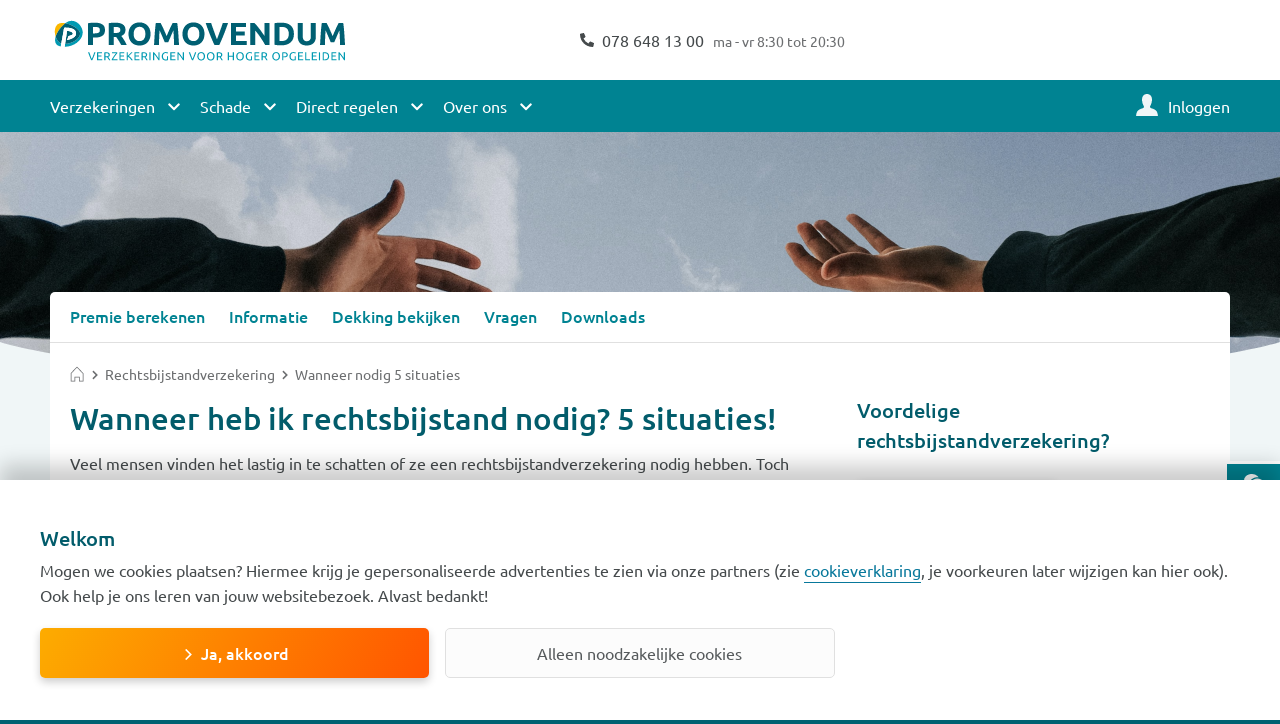

--- FILE ---
content_type: text/html; charset=UTF-8
request_url: https://www.promovendum.nl/rechtsbijstandverzekering/wanneer-nodig-5-situaties
body_size: 9403
content:
<!DOCTYPE html>
<html lang="nl" dir="ltr" prefix="content: http://purl.org/rss/1.0/modules/content/  dc: http://purl.org/dc/terms/  foaf: http://xmlns.com/foaf/0.1/  og: http://ogp.me/ns#  rdfs: http://www.w3.org/2000/01/rdf-schema#  schema: http://schema.org/  sioc: http://rdfs.org/sioc/ns#  sioct: http://rdfs.org/sioc/types#  skos: http://www.w3.org/2004/02/skos/core#  xsd: http://www.w3.org/2001/XMLSchema# ">
<head>
  <meta charset="utf-8" />
<meta name="description" content="Veel mensen vinden het lastig in te schatten of ze een rechtsbijstand­verzekering nodig hebben voor een geschil. Toch zien wij dat dit in de praktijk vaak anders is. Bekijk deze 5 situaties." />
<link rel="canonical" href="https://www.promovendum.nl/rechtsbijstandverzekering/wanneer-nodig-5-situaties" />
<meta name="robots" content="index, follow" />
<link rel="image_src" href="https://www.promovendum.nl/sites/default/files/styles/large/public/img-spl/21/wanneer-rechtsbijstand-nodig-spotlight.png?itok=Z4b9JFwa" />
<meta property="og:site_name" content="Promovendum" />
<meta property="og:type" content="website" />
<meta property="og:url" content="https://www.promovendum.nl/rechtsbijstandverzekering/wanneer-nodig-5-situaties" />
<meta property="og:title" content="Wanneer heb ik rechtsbijstand nodig? 5 situaties!" />
<meta property="og:description" content="Veel mensen vinden het lastig in te schatten of ze een rechtsbijstand­verzekering nodig hebben voor een geschil. Toch zien wij dat dit in de praktijk vaak anders is. Bekijk deze 5 situaties." />
<meta property="og:image" content="https://www.promovendum.nl/sites/default/files/styles/large/public/img-spl/21/wanneer-rechtsbijstand-nodig-spotlight.png?itok=Z4b9JFwa" />
<meta property="og:image:alt" content="Juridische hulp" />
<meta property="og:updated_time" content="2025-11-05T10:09:21+0100" />
<meta property="fb:admins" content="224572980939173" />
<meta property="fb:app_id" content="1758378387643792" />
<meta property="pin:media" content="https://www.promovendum.nl/sites/default/files/styles/large/public/img-spl/21/wanneer-rechtsbijstand-nodig-spotlight.png?itok=Z4b9JFwa" />
<meta property="pin:url" content="https://www.promovendum.nl/rechtsbijstandverzekering/wanneer-nodig-5-situaties" />
<meta property="pin:description" content="Veel mensen vinden het lastig in te schatten of ze een rechtsbijstand­verzekering nodig hebben voor een geschil. Toch zien wij dat dit in de praktijk vaak anders is. Bekijk deze 5 situaties." />
<meta name="twitter:card" content="summary" />
<meta name="twitter:description" content="Veel mensen vinden het lastig in te schatten of ze een rechtsbijstand­verzekering nodig hebben voor een geschil. Toch zien wij dat dit in de praktijk vaak anders is. Bekijk deze 5 situaties." />
<meta name="twitter:title" content="Wanneer heb ik rechtsbijstand nodig? 5 situaties!" />
<meta name="twitter:site" content="@promovendum" />
<meta name="twitter:site:id" content="151398702" />
<meta name="twitter:image" content="https://www.promovendum.nl/sites/default/files/styles/large/public/img-spl/21/wanneer-rechtsbijstand-nodig-spotlight.png?itok=Z4b9JFwa" />
<meta name="twitter:image:alt" content="Juridische hulp" />
<link rel="apple-touch-icon" sizes="180x180" href="/sites/default/files/favicons/apple-touch-icon.png"/>
<link rel="icon" type="image/png" sizes="32x32" href="/sites/default/files/favicons/favicon-32x32.png"/>
<link rel="icon" type="image/png" sizes="16x16" href="/sites/default/files/favicons/favicon-16x16.png"/>
<link rel="manifest" href="/sites/default/files/favicons/site.webmanifest"/>
<link rel="mask-icon" href="/sites/default/files/favicons/safari-pinned-tab.svg" color="#00A3AD"/>
<meta name="msapplication-TileColor" content="#00aba9"/>
<meta name="theme-color" content="#ffffff"/>
<meta name="favicon-generator" content="Drupal responsive_favicons + realfavicongenerator.net" />
<meta name="Generator" content="Drupal 10 (https://www.drupal.org)" />
<meta name="MobileOptimized" content="width" />
<meta name="HandheldFriendly" content="true" />
<meta name="viewport" content="width=device-width, initial-scale=1.0" />
<meta name="product" content="rechtsbijstand" />
<meta name="contenttype" content="product_page" />

      <!-- Google Tag Manager -->
<script nonce="UX8UdWcum0GbX-fYjLiVxA">
  window.dataLayer = window.dataLayer || [];
  function gtag(){dataLayer.push(arguments)}
  function get_cookie_by_name(o){var e,i=document.cookie.split('; ');for(var n in i){var r=i[n].split('=');if(o!==r[0]){continue;}e=r[1];}return e}
  gtag('consent', 'default', {'ad_storage': get_cookie_by_name('COOKIE_AGREEMENT') ? 'granted' : 'denied', 'ad_user_data': get_cookie_by_name('COOKIE_AGREEMENT') ? 'granted' : 'denied', 'ad_personalization': get_cookie_by_name('COOKIE_AGREEMENT') ? 'granted' : 'denied', 'analytics_storage': get_cookie_by_name('GA4_OPT_OUT') ? 'denied' : 'granted'});

  window.uetq = window.uetq || [];
  window.uetq.push('consent', 'default', {'ad_storage': get_cookie_by_name('COOKIE_AGREEMENT') ? 'granted' : 'denied'});

  (function(w,d,s,l,i){w[l]=w[l]||[];w[l].push({'gtm.start':
      new Date().getTime(),event:'gtm.js'});var f=d.getElementsByTagName(s)[0],
    j=d.createElement(s),dl=l!='dataLayer'?'&l='+l:'';j.async=true;j.src=
    'https://www.googletagmanager.com/gtm.js?id='+i+dl;f.parentNode.insertBefore(j,f);
  })(window,document,'script','dataLayer','GTM-KJ32NCC');

    if(get_cookie_by_name('COOKIE_AGREEMENT')) {
    (function(w,d,s,l,i){w[l]=w[l]||[];w[l].push({'gtm.start':
        new Date().getTime(),event:'gtm.js'});var f=d.getElementsByTagName(s)[0],
      j=d.createElement(s),dl=l!='dataLayer'?'&l='+l:'';j.async=true;j.src=
      'https://www.googletagmanager.com/gtm.js?id='+i+dl;f.parentNode.insertBefore(j,f);
    })(window,document,'script','dataLayer','GTM-5GJCNW8');
  }
  </script>
<!-- End Google Tag Manager -->
    <title>Wanneer heb ik rechtsbijstand nodig? 5 situaties! | Promovendum</title>
    <script type="application/ld+json">
  {
    "@context": "https://schema.org",
    "@type": "Organization",
    "url": "https://www.promovendum.nl/",
    "logo": "https://www.promovendum.nl/themes/promovendum/images/logo.png"
  }
</script>

<script type="application/ld+json">
  {
    "@context": "https://schema.org",
    "@type": "WebSite",
    "url": "https://www.promovendum.nl/",
    "potentialAction": {
      "@type": "SearchAction",
      "target": "https://www.promovendum.nl/zoeken?q={search_term_string}",
      "query-input": "required name=search_term_string"
    }
  }
</script>
    <link rel="stylesheet" media="all" href="/sites/default/files/css/css_hO73jUcwMpsJ0v0DKeKtOpFCtFHmdv6XcdyyraPaMeQ.css?delta=0&amp;language=nl&amp;theme=promovendum&amp;include=eJxFzFEKwyAQBNALGT1SWHFqpKsuu2qb27eklPwMzBsYvAeX9gxJpxB7_KoTUspKcth_ucXPJjNysQPJifbaF1qaNWTukXizcX4_slOY9GZlYR8UGfuj8ICG27fLnZ02UEMkg1sFLwtX-trTZHwAiApAVQ" />
<link rel="stylesheet" media="all" href="/sites/default/files/css/css_mRtk4Btk7_qOBCw1q5YeNcr7CMtZR6DjiBDd8oIQOWY.css?delta=1&amp;language=nl&amp;theme=promovendum&amp;include=eJxFzFEKwyAQBNALGT1SWHFqpKsuu2qb27eklPwMzBsYvAeX9gxJpxB7_KoTUspKcth_ucXPJjNysQPJifbaF1qaNWTukXizcX4_slOY9GZlYR8UGfuj8ICG27fLnZ02UEMkg1sFLwtX-trTZHwAiApAVQ" />

      
        </head>
<body>
  <div data-tracking-container>
  <!-- Google Tag Manager (noscript) -->
  <noscript><iframe src="https://www.googletagmanager.com/ns.html?id=GTM-KJ32NCC"
                    height="0" width="0" style="display:none;visibility:hidden"></iframe></noscript>
  <!-- End Google Tag Manager (noscript) -->
</div>
<a href="#main-content" class="visually-hidden focusable">
  Overslaan en naar de inhoud gaan
</a>

  <div class="dialog-off-canvas-main-canvas" data-off-canvas-main-canvas>
          <div class="maintenance">
      <div class="container">
        <div class="row">
          <div class="cols-12">
                <div data-drupal-messages-fallback class="hidden"></div>


          </div>
        </div>
      </div>
    </div>
    
  <div class="header">
          <div class="container">
        <div class="row">
          <div class="cols-12 cols-6-lg cols-5-xl">
                
  <a href="/" rel="home">
    <picture>
      <img src="/themes/promovendum/images/logo_slogan.svg" alt="Promovendum verzekeringen" title="Promovendum verzekeringen">
    </picture>
  </a>



          </div>
          <div class="cols-12 cols-6-lg cols-7-xl header-info-section">
            
  <div class="openinghours" id="openinghours">
          <a class="icon icon-phone" href="tel:0786481300">
        078 648 13 00

    </a>
        <span class="hours">
        ma - vr 8:30 tot 20:30

    </span>
  </div>



          </div>
        </div>
      </div>
      <div class="nav-main">
        <div class="container">
          <div class="row">
            <div class="cols-12 js-nav-main__wrapper">
                                  <nav role="navigation">
                        <h2 class="visually-hidden">Hoofdnavigatie</h2>
  
      
          
              <ul>
          <li class="nav-main__close">
            <span class="close-item">
              <span class="visually-hidden">Sluiten</span>
            </span>
          </li>
        </ul>
      
      <ul class="nav-main__items">
        
                  <li class="nav-main--dropdown">
            <span title="Verzekeringen">Verzekeringen</span>
                                  
      
      <ul class="nav-main__items nav-main__child ds-none">
                  <li class="nav-main__back">
            <span>Terug</span>
          </li>
        
                  <li>
            <a href="/aansprakelijkheidsverzekering" title="Aansprakelijkheidsverzekering" data-drupal-link-system-path="node/252">Aansprakelijkheidsverzekering</a>
                      </li>
                  <li>
            <a href="/doorlopende-annuleringsverzekering" title="Annuleringsverzekering" data-drupal-link-system-path="node/314">Annuleringsverzekering</a>
                      </li>
                  <li>
            <a href="/autoverzekering" title="Autoverzekering" data-drupal-link-system-path="node/1">Autoverzekering</a>
                      </li>
                  <li>
            <a href="/inboedelverzekering" title="Inboedelverzekering" data-drupal-link-system-path="node/207">Inboedelverzekering</a>
                      </li>
                  <li>
            <a href="/pechhulp" title="Pechhulp" data-drupal-link-system-path="node/313">Pechhulp</a>
                      </li>
                  <li>
            <a href="/rechtsbijstandverzekering" title="Rechtsbijstandverzekering" data-drupal-link-system-path="node/315">Rechtsbijstandverzekering</a>
                      </li>
                  <li>
            <a href="/doorlopende-reisverzekering" title="Reisverzekering" data-drupal-link-system-path="node/210">Reisverzekering</a>
                      </li>
                  <li>
            <a href="/tandongevallenverzekering" title="Tandongevallenverzekering" data-drupal-link-system-path="node/2689">Tandongevallenverzekering</a>
                      </li>
                  <li>
            <a href="/woonhuisverzekering" title="Woonhuisverzekering" data-drupal-link-system-path="node/318">Woonhuisverzekering</a>
                      </li>
              </ul>
      
                      </li>
                  <li class="nav-main--dropdown">
            <span title="Schade">Schade</span>
                                  
      
      <ul class="nav-main__items nav-main__child ds-none">
                  <li class="nav-main__back">
            <span>Terug</span>
          </li>
        
                  <li>
            <a href="/schade-melden" data-drupal-link-system-path="node/2876">Schade melden</a>
                      </li>
                  <li>
            <a href="/autoschade" title="Autoschade: wat nu?" data-drupal-link-system-path="node/3219">Autoschade: wat nu?</a>
                      </li>
                  <li>
            <a href="/schade-aan-huis-spullen" title="Schade aan huis of inboedel: wat nu?" data-drupal-link-system-path="node/3223">Schade huis: wat nu?</a>
                      </li>
                  <li>
            <a href="/schade-op-reis" title="Schade op reis: wat nu?" data-drupal-link-system-path="node/3015">Schade op reis: wat nu?</a>
                      </li>
              </ul>
      
                      </li>
                  <li class="nav-main--dropdown">
            <span title="Direct regelen">Direct regelen</span>
                                  
      
      <ul class="nav-main__items nav-main__child ds-none">
                  <li class="nav-main__back">
            <span>Terug</span>
          </li>
        
                  <li>
            <a href="/schade-melden" title="Schade melden" data-drupal-link-system-path="node/2876">Schade melden</a>
                      </li>
                  <li>
            <a href="/vragen" title="Veelgestelde vragen" data-drupal-link-system-path="node/336">Veelgestelde vragen</a>
                      </li>
                  <li>
            <a href="/autoverzekering/wijzigen" title="Auto wijzigen" data-drupal-link-system-path="node/17">Auto wijzigen</a>
                      </li>
                  <li>
            <a href="/wijzigen" title="Gegevens wijzigen" data-drupal-link-system-path="node/364">Gegevens wijzigen</a>
                      </li>
                  <li>
            <a href="/verzekering-wijzigen" title="Verzekering wijzigen" data-drupal-link-system-path="node/2654">Verzekering wijzigen</a>
                      </li>
                  <li>
            <a href="/pakketkorting/aanvragen" title="Pakketkorting" data-drupal-link-system-path="node/617">Pakketkorting</a>
                      </li>
                  <li>
            <a href="/offerte-aanvragen" title="Offerte aanvragen" data-drupal-link-system-path="node/497">Offerte aanvragen</a>
                      </li>
              </ul>
      
                      </li>
                  <li class="nav-main--dropdown">
            <span title="Over ons">Over ons</span>
                                  
      
      <ul class="nav-main__items nav-main__child ds-none">
                  <li class="nav-main__back">
            <span>Terug</span>
          </li>
        
                  <li>
            <a href="/over-promovendum" title="Over Promovendum" data-drupal-link-system-path="node/323">Over Promovendum</a>
                      </li>
                  <li>
            <a href="/hoger-opgeleiden" title="Hoger opgeleiden" data-drupal-link-system-path="node/102">Hoger opgeleiden</a>
                      </li>
                  <li>
            <a href="/klanttevredenheid" title="Klanttevredenheid" data-drupal-link-system-path="node/112">Klanttevredenheid</a>
                      </li>
                  <li>
            <a href="/dienstverlening" title="Onze dienstverlening" data-drupal-link-system-path="node/3236">Onze dienstverlening</a>
                      </li>
                  <li>
            <a href="https://werkenbij.promovendum.nl" title="Vacatures">Vacatures</a>
                      </li>
              </ul>
      
                      </li>
                  <li>
            <a href="https://mijn.promovendum.nl/inloggen" target="_blank" class="icon icon-login" title="Mijn Promovendum">Inloggen</a>
                      </li>
              </ul>
      

  
  </nav>
  <div class="nav-main__overlay"></div>


                          </div>
          </div>
        </div>
      </div>
                  <div class="main-menu--search">
  <div class="searchbar compact-search">
    <form action="/zoeken" method="GET" id="cak-pandosearch-search-form" accept-charset="UTF-8">
  <ce-searchbox
  autocomplete-url="https://public.pandosearch.com/promovendum.nl/suggest"
  input='{"size": 60, "maxlength": 128, "name": "q", "class": "form-text form-control", "placeholder": "Zoeken", "autocomplete": "off"}'
  form='{"action": "/zoeken", "method": "GET", "id": "", "name": "q"}'
></ce-searchbox>

</form>

  </div>
  <div class="searchbar__overlay"></div>
</div>


      </div>

  <div class="main-content" id="main-content">
              <div id="block-promovendum-content" class="block block-system block-system-main-block">
  
    
      <div class="content">
      <div class="hero">
              <picture>
                  <source srcset="/sites/default/files/styles/spotlight_extra_large/public/img-spl/21/wanneer-rechtsbijstand-nodig-spotlight.png?h=ab5f34af&amp;itok=VQtTi0oB 1x, /sites/default/files/styles/spotlight_extra_large/public/img-spl/21/wanneer-rechtsbijstand-nodig-spotlight.png?h=ab5f34af&amp;itok=VQtTi0oB 2x" media="(min-width: 1921px)" type="image/png" width="2500" height="500"/>
              <source srcset="/sites/default/files/styles/spotlight_large/public/img-spl/21/wanneer-rechtsbijstand-nodig-spotlight.png?h=ab5f34af&amp;itok=BvaUSM2s 1x, /sites/default/files/styles/spotlight_large/public/img-spl/21/wanneer-rechtsbijstand-nodig-spotlight.png?h=ab5f34af&amp;itok=BvaUSM2s 2x" media="(min-width: 1290px)" type="image/png" width="1920" height="260"/>
              <source srcset="/sites/default/files/styles/spotlight/public/img-spl/21/wanneer-rechtsbijstand-nodig-spotlight.png?h=ab5f34af&amp;itok=MN4u5n5B 1x, /sites/default/files/styles/spotlight/public/img-spl/21/wanneer-rechtsbijstand-nodig-spotlight.png?h=ab5f34af&amp;itok=MN4u5n5B 2x" media="(min-width: 768px)" type="image/png" width="1280" height="260"/>
              <source srcset="/sites/default/files/styles/spotlight_small/public/img-spl/21/wanneer-rechtsbijstand-nodig-spotlight.png?h=ab5f34af&amp;itok=fjI0xW6X 1x, /sites/default/files/styles/spotlight_small/public/img-spl/21/wanneer-rechtsbijstand-nodig-spotlight.png?h=ab5f34af&amp;itok=fjI0xW6X 2x" media="(min-width: 0px)" type="image/png" width="768" height="154"/>
                  <img loading="eager" src="/sites/default/files/styles/spotlight_small/public/img-spl/21/wanneer-rechtsbijstand-nodig-spotlight.png?h=ab5f34af&amp;itok=fjI0xW6X" alt="Juridische hulp" title="Rechtsbijstand nodig?" typeof="foaf:Image" />

  </picture>





</div>
<section>
    <div class="container hero-negative-margin
      
      intro-small-compensation 
      ">
    <div class="row">
      <div class="cols-12">
                    <nav role="navigation">
                        <h2 class="visually-hidden">Productpagina Rechtsbijstand</h2>
  
      <ul class="nav-secondary">
                      <li>
                <a href="https://aanvragen.promovendum.nl/rechtsbijstandverzekering-berekenen" class="icon icon-appbar-calculator js-enable-primary" title="Premie">          <span class="desktop">Premie berekenen</span>
          <span class="mobile">Premie</span>
        </a>
      </li>
                      <li>
                <a href="/rechtsbijstandverzekering" class="icon icon-info-nav" title="Info" data-drupal-link-system-path="node/315">          <span class="desktop">Informatie</span>
          <span class="mobile">Info</span>
        </a>
      </li>
                      <li>
                <a href="/rechtsbijstandverzekering/dekking" class="icon icon-check" title="Dekking" data-drupal-link-system-path="node/227">          <span class="desktop">Dekking bekijken</span>
          <span class="mobile">Dekking</span>
        </a>
      </li>
                      <li>
                <a href="/rechtsbijstandverzekering/vragen" class="icon icon-chat-square" title="Vragen" data-drupal-link-system-path="node/352">          <span class="desktop">Vragen</span>
          <span class="mobile">Vragen</span>
        </a>
      </li>
                      <li>
                <a href="/rechtsbijstandverzekering/downloads" class="icon icon-download" title="Downloads" data-drupal-link-system-path="node/346">          <span class="desktop">Downloads</span>
          <span class="mobile">Downloads</span>
        </a>
      </li>
      </ul>

    <div class="nav-secondary__overlay"></div>
</nav>


        <div class="cb-container">
          <div class="cb-container__body pb-20">
            <div class="row">
              <div class="cols-12">
                <div class="cols-12">
                                        <nav role="navigation" class="breadcrumbs js-breadcrumb-ellipsis" aria-labelledby="system-breadcrumb">
    <h2 id="system-breadcrumb" class="visually-hidden">Kruimelpad</h2>
    <ol itemscope itemtype="https://schema.org/BreadcrumbList">
              <li itemprop="itemListElement" itemscope itemtype="https://schema.org/ListItem">
                      <a itemprop="item" href="/">
              <span itemprop="name" class="visually-hidden">Home</span>
            </a>
                    <meta itemprop="position" content="1" />
        </li>
              <li itemprop="itemListElement" itemscope itemtype="https://schema.org/ListItem">
                      <a itemprop="item" href="/rechtsbijstandverzekering">
              <span itemprop="name" >Rechtsbijstandverzekering</span>
            </a>
                    <meta itemprop="position" content="2" />
        </li>
              <li itemprop="itemListElement" itemscope itemtype="https://schema.org/ListItem">
                      <span itemprop="name">Wanneer nodig 5 situaties</span>
                    <meta itemprop="position" content="3" />
        </li>
          </ol>
  </nav>

                </div>
              </div>
                
<div class="cols-12   cols-8-lg intro-block-left intro-block">
  <div class="cols-12 mb-10">
    <h1>Wanneer heb ik rechtsbijstand nodig? 5 situaties!</h1>
  </div>
  <div class="cols-12 site-search-body">
      <p>Veel mensen vinden het lastig in te schatten of ze een rechtsbijstand­verzekering nodig hebben. Toch zien wij dat iedereen te maken kan krijgen met een juridisch geschil. Vaak totaal onverwacht. Lees in welke 5 situaties je er liever niet alleen voor wil staan of bereken direct jouw voordelige premie.</p>

  </div>
      <div class="cols-12">
      
    </div>
  </div>
    <div class="cols-12 cols-4-lg cb-container__sticky">
        <div class="paragraph paragraph--type--from-library paragraph--view-mode--default">
                
  <div class="content-block-item">
  <div class="cols-12">
    


  <h2 class=""></h2>
  </div>
  <div class="cols-12 basic-text-block">  <h3>Voordelige rechtsbijstandverzekering?</h3><p>&nbsp;</p><p><a class="btn btn--primary" href="https://aanvragen.promovendum.nl/rechtsbijstandverzekering-berekenen">Bereken in 1 minuut</a></p>
</div>
</div>



          </div>


  </div>

            </div>
          </div>
        </div>
      </div>
    </div>
  </div>
</section>
<section class="site-search-body dynamic-paragraphs ">
      


          
<div class="grid-container pt-20 pb-30 bg-variable" style="--background-color: #ffffff;">
  <div class="container">
        <div class="row">
                    <div class="cols-12 cols-12-lg mb-20">
          <div class="cb-positional-image-container ">
  <div class="container">
          <div class="row positional-image-item pb-20  flex-r-reverse " style="height: 100%">
  <div class="image-container image--rounded image--box-shadow cols-12 cols-4-lg">
            <img loading="lazy" src="/sites/default/files/styles/large/public/2020-08/wanneer-heb-ik-rechtsbijstand-nodig-onstlag.jpg?itok=M0CzLawn" alt="man met koffer" title="wanneer heb ik rechtsbijstand nodig ontslag" typeof="foaf:Image" />






  </div>
  <div class="text-container cols-12 cols-8-lg">
    <div>
      


  <h2 class="">  Situatie 1. Ontslagen? Ontvang passende vergoeding
</h2>
    </div>
    <div class="basic-text-block">  <p>Een ontslag kan om meerdere redenen aangeboden worden. Bijvoorbeeld als je nog een tijdelijk contract hebt. Maar ook met een vast contract kan je werkgever je ontslaan. Bijvoorbeeld op staande voet, maar ook door faillissement. Krijg jij te horen dat jouw werkverband na volgende maand eindigt en ben je het niet eens met de reden van ontslag? Afhankelijk van jouw situatie, kan je <a href="/rechtsbijstandverzekering">juridische hulp</a> inschakelen. Een juridisch specialist onderzoekt of het ontslag geldig is en kan je helpen een passende ontslagvergoeding te krijgen.</p>
</div>
  </div>
</div>
      </div>
</div>

        </div>
                  </div><div class="row">
                      <div class="cols-12 cols-12-lg mb-20">
          <div class="cb-positional-image-container ">
  <div class="container">
          <div class="row positional-image-item pb-20 " style="height: 100%">
  <div class="image-container image--rounded image--box-shadow cols-12 cols-4-lg">
            <img loading="lazy" src="/sites/default/files/styles/large/public/2020-08/wanneer-heb-ik-rechtsbijstand-nodig-miskoop.jpg?itok=YI3EJTpL" alt="bank met kleedje" title="wanneer heb ik rechtsbijstand nodig miskoop" typeof="foaf:Image" />






  </div>
  <div class="text-container cols-12 cols-8-lg">
    <div>
      


  <h2 class="">  Situatie 2. Miskoop bij een winkel? Ook online beschermd!
</h2>
    </div>
    <div class="basic-text-block">  <p>Je hebt bijvoorbeeld een nieuwe bank, outfit of laptop gekocht waarover je niet tevreden bent. Wist je dat er voor online aankopen, als consument, altijd een bedenktijd van 14 dagen geldt? Als je de verkoper binnen deze 14 dagen hebt laten weten het product te willen terugsturen, dan heb je recht op je geld terug. Ook als het pakket bijvoorbeeld later aankomt door vertraging van de post. Kom je er niet uit of heb je een ander geschil met een winkel of webshop? Dan kijken we graag met je mee. Als dit onder de dekking valt waarvoor je je hebt verzekerd, kan je rekenen op juridisch advies via je rechtsbijstandverzekering.</p>
</div>
  </div>
</div>
      </div>
</div>

        </div>
                  </div><div class="row">
                      <div class="cols-12 cols-12-lg mb-20">
          <div class="cb-positional-image-container ">
  <div class="container">
          <div class="row positional-image-item pb-20  flex-r-reverse " style="height: 100%">
  <div class="image-container image--rounded image--box-shadow cols-12 cols-4-lg">
            <img loading="lazy" src="/sites/default/files/styles/large/public/2020-08/wanneer-heb-ik-rechtsbijstand-nodig-burenruzie.jpg?itok=USg2KTht" alt="hekje van tuin" title="wanneer heb ik rechtsbijstand nodig geschil buren" typeof="foaf:Image" />






  </div>
  <div class="text-container cols-12 cols-8-lg">
    <div>
      


  <h2 class="">  Situatie 3. Geschil met de buren? Los het op met juridische hulp
</h2>
    </div>
    <div class="basic-text-block">  <p>1 op de 5 Nederlanders heeft wel eens ruzie gehad met de buren. De meest voorkomende problemen? Geluidsoverlast, ruzie over een boom, struik of schutting die over de erfgrens staat of schade aan je huis door een verbouwing van de buren. Natuurlijk ga je hierover eerst het gesprek aan met de buren, maar sommige geschillen zijn lastig zelf op te lossen. Via je rechtsbijstandverzekering schakel je gemakkelijk een mediator of juridische hulp in bij een burengeschil.</p>
</div>
  </div>
</div>
      </div>
</div>

        </div>
                  </div><div class="row">
                      <div class="cols-12 cols-12-lg mb-20">
          <div class="cb-positional-image-container ">
  <div class="container">
          <div class="row positional-image-item pb-20 " style="height: 100%">
  <div class="image-container image--rounded image--box-shadow cols-12 cols-4-lg">
            <img loading="lazy" src="/sites/default/files/styles/large/public/2020-08/wanneer-heb-ik-rechtsbijstand-nodig-echtscheiding.jpg?itok=qjHoRY62" alt="een verklaring ondertekenen" title="wanneer heb ik rechtsbijstand nodig echtscheiding" typeof="foaf:Image" />






  </div>
  <div class="text-container cols-12 cols-8-lg">
    <div>
      


  <h2 class="">  Situatie 4. Scheiding? Schakel een mediator in
</h2>
    </div>
    <div class="basic-text-block">  <p>Een echtscheiding kan erg emotioneel zijn. En dan moet je ook nog veel praktische zaken regelen. Natuurlijk wil je deze toch al moeilijke periode zo goed mogelijk afsluiten. Toch lijken jij en je ex-partner er niet gemakkelijk uit te kunnen komen. De spanningen lopen op en een oplossing lijkt ver weg. Een rechtsbijstandverzekering kan je helpen bij je scheiding, bijvoorbeeld door je een mediator aan te bieden. Een mediator is onpartijdig en bemiddelt tussen twee partijen.</p>
</div>
  </div>
</div>
      </div>
</div>

        </div>
                  </div><div class="row">
                      <div class="cols-12 cols-12-lg mb-20">
          <div class="cb-positional-image-container ">
  <div class="container">
          <div class="row positional-image-item pb-20  flex-r-reverse " style="height: 100%">
  <div class="image-container image--rounded image--box-shadow cols-12 cols-4-lg">
            <img loading="lazy" src="/sites/default/files/styles/large/public/img-tn/21/Rechtsbijstandverzekering_conflict_met_aannemer.jpg?itok=Tm_9L_z7" alt="Gereedschap" title="Geschil met aannemer" typeof="foaf:Image" />






  </div>
  <div class="text-container cols-12 cols-8-lg">
    <div>
      


  <h2 class="">  Situatie 5. Geschil met aannemer? Schakel juridische hulp in
</h2>
    </div>
    <div class="basic-text-block">  <p>Het gaat eindelijk gebeuren: de verbouwing! Je hebt de afspraken met je aannemer netjes vastgelegd. Toch krijg je een hogere factuur dan van te voren afgesproken, worden andere afspraken niet nagekomen of wordt de verbouwing fout uitgevoerd. Heel vervelend, want een verbouwing brengt ook zonder geschil met de aannemer stress met zich mee. Uiteraard kaart je de problemen eerst zelf aan bij het bouwbedrijf. Kom je er samen toch niet uit? Schakel dan juridische hulp in om het geschil met de aannemer op te lossen.</p>
</div>
  </div>
</div>
      </div>
</div>

        </div>
                  </div>
  </div>
</div>

  

  
          
<div class="grid-container pt-20 pb-30 bg-variable" style="--background-color: #9ad3d5;">
  <div class="container">
        <div class="row">
                    <div class="offset-2-lg cols-12 cols-8-lg mb-20">
          
  <div class="cb-container" style="height: 100%">
  <div class="cb-container__body pr-10 pl-10 pb-20">
    <div class="cols-12">
      


  <h2 class="">  Sluit vóór je geschil een rechtsbijstandverzekering af
</h2>
    </div>
    <div class="cols-12 basic-text-block">  <p>Juridische hulp is duur. Een <a href="https://aanvragen.promovendum.nl/rechtsbijstandverzekering-berekenen">rechtsbijstandverzekering</a>&nbsp;kun je niet meer afsluiten als het geschil al is ontstaan. Juist daarom is het een fijn idee dat je altijd kunt bellen voor advies bij lastige situaties. Zo staat er altijd iemand voor je klaar die weet wat je rechten en plichten zijn en die je juridische hulp kan bieden wanneer het nodig is.</p><p>&nbsp;</p><h2>Ga voor zekerheid: kies Promovendum!</h2><p>Kom niet voor verrassingen te staan en ga voor een rechtsbijstandverzekering van Promovendum. We richten ons op hoger opgeleiden, een doelgroep die minder schade heeft. Hierdoor bieden we je een zeer lage premie en uitgebreide dekkingen.</p><p><a class="btn btn--primary" href="https://aanvragen.promovendum.nl/rechtsbijstandverzekering-berekenen">Bereken premie in 1 minuut</a></p>
</div>
  </div>
</div>

        </div>
                  </div>
  </div>
</div>


</section>

    </div>
  </div>
<section class="contact-menu-block">
  
  
  <h2 id="contact" class="visually-hidden">Contact</h2>
        <a href="/contact" class="icon icon-chat" title="contact" data-drupal-link-system-path="node/113">Contact</a>
      <a href="https://mijn.promovendum.nl/inloggen" class="icon icon-login" title="Inloggen">Inloggen</a>
  </section>


      </div>

      <footer>
      <div class="footer" id="footer">
        <div class="container">
          <div class="row">
            <div class="cols-12 cols-3-lg">
                                  <nav role="navigation">
                        <h2 class="visually-hidden">Verzekeringen</h2>
  
    <div class="collapsed collapsible-menu-title"
       data-target="#block-verzekeringen-2-target"
       role="button"
       aria-expanded="false"
       aria-controls="block-verzekeringen-2"
       aria-label="Toggle navigation">
    <h3>Verzekeringen</h3>
  </div>
  <div id="block-verzekeringen-2-target">
    
              <ul>
              <li>
        <a href="/aansprakelijkheidsverzekering" title="Aansprakelijkheidsverzekering" data-drupal-link-system-path="node/252">Aansprakelijkheidsverzekering</a>
              </li>
          <li>
        <a href="/autoverzekering" title="Autoverzekering" data-drupal-link-system-path="node/1">Autoverzekering</a>
              </li>
          <li>
        <a href="/doorlopende-annuleringsverzekering" title="Doorlopende annuleringsverzekering" data-drupal-link-system-path="node/314">Doorlopende annuleringsverzekering</a>
              </li>
          <li>
        <a href="/doorlopende-reisverzekering" title="Doorlopende reisverzekering" data-drupal-link-system-path="node/210">Doorlopende reisverzekering</a>
              </li>
          <li>
        <a href="/inboedelverzekering" title="Inboedelverzekering" data-drupal-link-system-path="node/207">Inboedelverzekering</a>
              </li>
          <li>
        <a href="/pakketverzekering" title="Pakketverzekering" data-drupal-link-system-path="node/216">Pakketverzekering</a>
              </li>
          <li>
        <a href="/pechhulp" data-drupal-link-system-path="node/313">Pechhulp</a>
              </li>
          <li>
        <a href="/rechtsbijstandverzekering" title="Rechtsbijstandverzekering" data-drupal-link-system-path="node/315">Rechtsbijstandverzekering</a>
              </li>
          <li>
        <a href="/reis-en-annuleringsverzekering" title="Reis- en annuleringsverzekering" data-drupal-link-system-path="node/1631">Reis- en annuleringsverzekering</a>
              </li>
          <li>
        <a href="/tandongevallenverzekering" title="Tandongevallenverzekering" data-drupal-link-system-path="node/2689">Tandongevallenverzekering</a>
              </li>
          <li>
        <a href="/woonhuisverzekering" title="Woonhuisverzekering" data-drupal-link-system-path="node/318">Woonhuisverzekering</a>
              </li>
        </ul>
  


  </div>

  </nav>


                          </div>
            <div class="cols-12 cols-3-lg">
                                  <nav role="navigation">
                        <h2 class="visually-hidden">Klantenservice</h2>
  
    <div class="collapsed collapsible-menu-title"
       data-target="#block-klantenservice-target"
       role="button"
       aria-expanded="false"
       aria-controls="block-klantenservice"
       aria-label="Toggle navigation">
    <h3>Klantenservice</h3>
  </div>
  <div id="block-klantenservice-target">
    
              <ul>
              <li>
        <a href="/contact" title="Contact opnemen met Promovendum" data-drupal-link-system-path="node/113">Contact</a>
              </li>
          <li>
        <a href="/toegankelijkheidsverklaring" data-drupal-link-system-path="node/3386">Toegankelijkheid</a>
              </li>
          <li>
        <a href="/vragen" title="Veelgestelde vragen" data-drupal-link-system-path="node/336">Veelgestelde vragen</a>
              </li>
        </ul>
  


  </div>

  </nav>
<nav role="navigation">
                        <h2 class="visually-hidden">Direct regelen</h2>
  
    <div class="collapsed collapsible-menu-title"
       data-target="#block-directregelen-target"
       role="button"
       aria-expanded="false"
       aria-controls="block-directregelen"
       aria-label="Toggle navigation">
    <h3>Direct regelen</h3>
  </div>
  <div id="block-directregelen-target">
    
              <ul>
              <li>
        <a href="/pakketkorting/aanvragen" title="Pakketkorting aanvragen" data-drupal-link-system-path="node/617">Pakketkorting</a>
              </li>
          <li>
        <a href="/schade-melden" title="Schade melden" data-drupal-link-system-path="node/2876">Schade melden</a>
              </li>
          <li>
        <a href="/wijzigen" title="Wijziging doorgeven" data-drupal-link-system-path="node/364">Wijziging doorgeven</a>
              </li>
        </ul>
  


  </div>

  </nav>


                          </div>
            <div class="cols-12 cols-3-lg">
                                  <nav role="navigation">
                        <h2 class="visually-hidden">Promovendum</h2>
  
    <div class="collapsed collapsible-menu-title"
       data-target="#block-promovendum-target"
       role="button"
       aria-expanded="false"
       aria-controls="block-promovendum"
       aria-label="Toggle navigation">
    <h3>Promovendum</h3>
  </div>
  <div id="block-promovendum-target">
    
              <ul>
              <li>
        <a href="/ervaringen" title="Promovendum Ervaringen " data-drupal-link-system-path="node/52">Ervaringen</a>
              </li>
          <li>
        <a href="/reviewbeleid" title="Reviewbeleid" data-drupal-link-system-path="node/2504">Reviewbeleid</a>
              </li>
          <li>
        <a href="/hoger-opgeleiden" title="Hoger opgeleiden" data-drupal-link-system-path="node/102">Hoger opgeleiden</a>
              </li>
          <li>
        <a href="/letselschadehulp" title="Letselschadehulp " data-drupal-link-system-path="node/1567">Letselschadehulp </a>
              </li>
          <li>
        <a href="/klanttevredenheid" title="Klanttevredenheid" data-drupal-link-system-path="node/112">Klanttevredenheid</a>
              </li>
          <li>
        <a href="/downloads" title="Downloads verzekeringen" data-drupal-link-system-path="node/335">Voorwaarden</a>
              </li>
          <li>
        <a href="/over-promovendum" title="Over Promovendum" data-drupal-link-system-path="node/323">Over ons</a>
              </li>
          <li>
        <a href="/blog" title="Blogartikelen" data-drupal-link-system-path="node/549">Blogartikelen</a>
              </li>
          <li>
        <a href="https://werkenbij.promovendum.nl/vacatures-in-dordrecht" target="_blank" title="Vacatures in Dordrecht">Vacatures in Dordrecht</a>
              </li>
          <li>
        <a href="/beloningsbeleid" title="Beloningsbeleid" data-drupal-link-system-path="node/2539">Beloningsbeleid</a>
              </li>
          <li>
        <a href="/dienstverlening" data-drupal-link-system-path="node/3236">Dienstverlening</a>
              </li>
          <li>
        <a href="/fraudebeleid" data-drupal-link-system-path="node/2011">Fraudebeleid</a>
              </li>
          <li>
        <a href="/samen-oplossen-factuur-betalen" data-drupal-link-system-path="node/3325">Hulp bij betalen</a>
              </li>
        </ul>
  


  </div>

  </nav>


                          </div>
            <div class="cols-12 cols-3-lg">
                                  <div class="views-element-container block block-views block-views-blockfooter-blokken-block-6" id="block-views-block-footer-blokken-block-6">
  
    
      <div class="content">
      <div><div class="js-view-dom-id-2e406be067f2161271ab2004cdcf4853d444b561115764966157256e13eb0b08">
  
  
  

      <header>
      <div class="collapsed collapsible-menu-title" data-target=".block-promovendum-custom-thema-all" role="button" aria-expanded="false" aria-controls="block-promovendum-custom-thema-all" aria-label="Toggle navigation">
    <h3>Populaire thema's</h3>
  </div>
    </header>
  
  
  

  <div class="block-promovendum-custom-thema-all">
  
  <ul>

          <li><div class="views-field views-field-title"><span class="field-content"><a href="https://www.promovendum.nl/auto-rijden/startkabels-aansluiten-9-stappen-zonder-kortsluiting" title="Startkabels aansluiten in 2025: 9 stappen, zonder kortsluiting! ">Startkabels aansluiten in 2025: 9 stappen, zonder kortsluiting! </a></span></div></li>
          <li><div class="views-field views-field-title"><span class="field-content"><a href="https://www.promovendum.nl/wonen/opstal-inboedelverzekering-verschillen" title=" Opstal- en inboedelverzekering: de verschillen"> Opstal- en inboedelverzekering: de verschillen</a></span></div></li>
          <li><div class="views-field views-field-title"><span class="field-content"><a href="https://www.promovendum.nl/auto-rijden/auto-aanduwen-bij-startproblemen-zo-pak-je-aan-tips" title="Auto aanduwen bij startproblemen: zo pak je dat aan! [tips]">Auto aanduwen bij startproblemen: zo pak je dat aan! [tips]</a></span></div></li>
          <li><div class="views-field views-field-title"><span class="field-content"><a href="https://www.promovendum.nl/wonen/zonnepanelen-subsidie-salderingsregeling-loont-nog" title="Zonnepanelen: subsidie 2026, salderingsregeling en loont het nog?">Zonnepanelen: subsidie 2026, salderingsregeling en loont het nog?</a></span></div></li>
          <li><div class="views-field views-field-title"><span class="field-content"><a href="https://www.promovendum.nl/reizen/sneeuwkettingen-mee-wintersport-wel-niet-verplicht" title="Sneeuwkettingen mee op wintersport: wel of niet verplicht? ">Sneeuwkettingen mee op wintersport: wel of niet verplicht? </a></span></div></li>
          <li><div class="views-field views-field-title"><span class="field-content"><a href="https://www.promovendum.nl/reizen/alternatieve-wintersportbestemmingen-europa" title="Alternatieve wintersportbestemmingen in Europa">Alternatieve wintersportbestemmingen in Europa</a></span></div></li>
    
  </ul>

</div>

    

  
  

  
  
</div>
</div>

    </div>
  </div>
<div class="views-element-container block block-views block-views-blockfooter-blokken-block-1" id="block-views-block-footer-blokken-block-1">
  
    
      <div class="content">
      <div><div class="js-view-dom-id-687f3adc70b71ba9ae7ae92c3f1a22c29b2a2ae9700122e2143ace4e881570ff">
  
  
  

      <header>
      <div class="collapsed collapsible-menu-title" data-target=".block-promovendum-custom-product" role="button" aria-expanded="false" aria-controls="block-promovendum-custom-product" aria-label="Toggle navigation">
    <h3>Rechtsbijstandverzekering informatie</h3>
  </div>
    </header>
  
  
  

  <div class="block-promovendum-custom-product">
  
  <ul>

          <li><div class="views-field views-field-nothing"><span class="field-content"><a href="/rechtsbijstandverzekering/wel-nodig-niet" hreflang="nl">Rechtsbijstand­verzekering nodig? </a></span></div></li>
          <li><div class="views-field views-field-nothing"><span class="field-content"><a href="/rechtsbijstandverzekering/juridisch-advies" hreflang="nl">Juridisch advies</a></span></div></li>
    
  </ul>

</div>

    

  
  

  
  
</div>
</div>

    </div>
  </div>


                          </div>
          </div>
        </div>
      </div>
    </footer>
        <footer>
      <div class="footer--bottom">
        <div class="container">
          <div class="row">
            <div class="cols-12">
              <hr>
                  <a
  href="https://www.facebook.com/promovendum/"
  class="social-link facebook"
  rel="nofollow noreferrer noopener"
><span class="visually-hidden">Promovendum Facebook</span></a>
<a
  href="https://www.instagram.com/promovendum/"
  class="social-link instagram"
  rel="nofollow noreferrer noopener"
><span class="visually-hidden">Promovendum Instagram</span></a>
<a
  href="https://x.com/promovendum"
  class="social-link twitter"
  rel="nofollow noreferrer noopener"
><span class="visually-hidden">Promovendum Twitter</span></a>
<nav role="navigation">
                        <h2 class="visually-hidden">Footer bottom</h2>
  
      
              <ul>
              <li>
        <a href="/cookieverklaring" data-drupal-link-system-path="node/22">Cookies</a>
              </li>
          <li>
        <a href="/copyright" data-drupal-link-system-path="node/918">Copyright</a>
              </li>
          <li>
        <a href="/privacyverklaring" title="Privacyverklaring" data-drupal-link-system-path="node/114">Privacy</a>
              </li>
          <li>
        <a href="/proclaimer" data-drupal-link-system-path="node/916">Proclaimer</a>
              </li>
        </ul>
  


  
  </nav>


            </div>
          </div>
        </div>
      </div>
    </footer>
  
  </div>


  <div class="cookie-agreement" data-cookie-bar="" style="display: none;">
  <div class="cookie-wrapper">
      <div class="js-cookie-wrapper-welcome">
        <h3>Welkom</h3>                  <p>Mogen we cookies plaatsen? Hiermee krijg je gepersonaliseerde advertenties te zien via onze partners (zie <a href="/cookieverklaring" target="_blank" class="more-info">cookieverklaring</a>, je voorkeuren later wijzigen kan hier ook). Ook help je ons leren van jouw websitebezoek. Alvast bedankt!</p>
              </div>
      <div class="js-cookie-wrapper-actions mt-20 grid">
                  <button id="agreeCookie" class="btn btn--primary br-5 col-width-12 col-width-4@md" data-cookie-agreement="true">Ja, akkoord</button>
          <button id="denyCookie" class="btn btn--basic br-5 col-width-12 col-width-4@md" data-cookie-refusal="true">Alleen noodzakelijke cookies</button>
              </div>
  </div>
</div>
<script type="application/json" data-drupal-selector="drupal-settings-json">{"path":{"baseUrl":"\/","pathPrefix":"","currentPath":"node\/1684","currentPathIsAdmin":false,"isFront":false,"currentLanguage":"nl"},"pluralDelimiter":"\u0003","suppressDeprecationErrors":true,"data":{"extlink":{"extTarget":true,"extTargetAppendNewWindowDisplay":true,"extTargetAppendNewWindowLabel":"(opens in a new window)","extTargetNoOverride":true,"extNofollow":false,"extTitleNoOverride":false,"extNoreferrer":true,"extFollowNoOverride":false,"extClass":"0","extLabel":"(externe link)","extImgClass":false,"extSubdomains":true,"extExclude":"","extInclude":"","extCssExclude":"","extCssInclude":"","extCssExplicit":"","extAlert":false,"extAlertText":"Deze link leidt naar een externe website. We zijn niet verantwoordelijk voor hun inhoud.","extHideIcons":false,"mailtoClass":"0","telClass":"","mailtoLabel":"(link stuurt e-mail)","telLabel":"(link is een telefoonnummer)","extUseFontAwesome":false,"extIconPlacement":"append","extPreventOrphan":false,"extFaLinkClasses":"fa fa-external-link","extFaMailtoClasses":"fa fa-envelope-o","extAdditionalLinkClasses":"","extAdditionalMailtoClasses":"","extAdditionalTelClasses":"","extFaTelClasses":"fa fa-phone","allowedDomains":[],"extExcludeNoreferrer":""}},"statistics":{"data":{"nid":"1684"},"url":"\/core\/modules\/statistics\/statistics.php"},"ajaxTrustedUrl":{"\/zoeken":true},"csp":{"nonce":"UX8UdWcum0GbX-fYjLiVxA"},"user":{"uid":0,"permissionsHash":"ab7d3130582c4613b1f5ceee0151393d1b7f2e034f1d49f5557d108af83b993c"}}</script>
<script src="/sites/default/files/js/js_WXOolaXUMBWUxM2kmnFq3sE0-KkpgdGivhy4kE4l0wc.js?scope=footer&amp;delta=0&amp;language=nl&amp;theme=promovendum&amp;include=eJxLTszWT8_JT0rM0S0uqczJzEvXSa0oAdLZ-ilFpQWJOXpQrk5BUX5ufllqXkppLrqO4pLEkszikszkYpgmhAgASlAmfA"></script>
<script src="/themes/cak/js/vue.js?v=1.x"></script>
<script src="/sites/default/files/js/js_GyLwZVi6-MUSOZdDp6rh2kNXTIIPRajSvFdosTBOArY.js?scope=footer&amp;delta=2&amp;language=nl&amp;theme=promovendum&amp;include=eJxLTszWT8_JT0rM0S0uqczJzEvXSa0oAdLZ-ilFpQWJOXpQrk5BUX5ufllqXkppLrqO4pLEkszikszkYpgmhAgASlAmfA"></script>
<script src="/themes/promovendum/js/cake.min.js?v=1.x" type="module"></script>
<script src="/sites/default/files/js/js_MzHGgirR--Lm3wxSHCUlIbNopk2cH6uYGKg6Gz9K3M4.js?scope=footer&amp;delta=4&amp;language=nl&amp;theme=promovendum&amp;include=eJxLTszWT8_JT0rM0S0uqczJzEvXSa0oAdLZ-ilFpQWJOXpQrk5BUX5ufllqXkppLrqO4pLEkszikszkYpgmhAgASlAmfA"></script>

</body>
</html>
